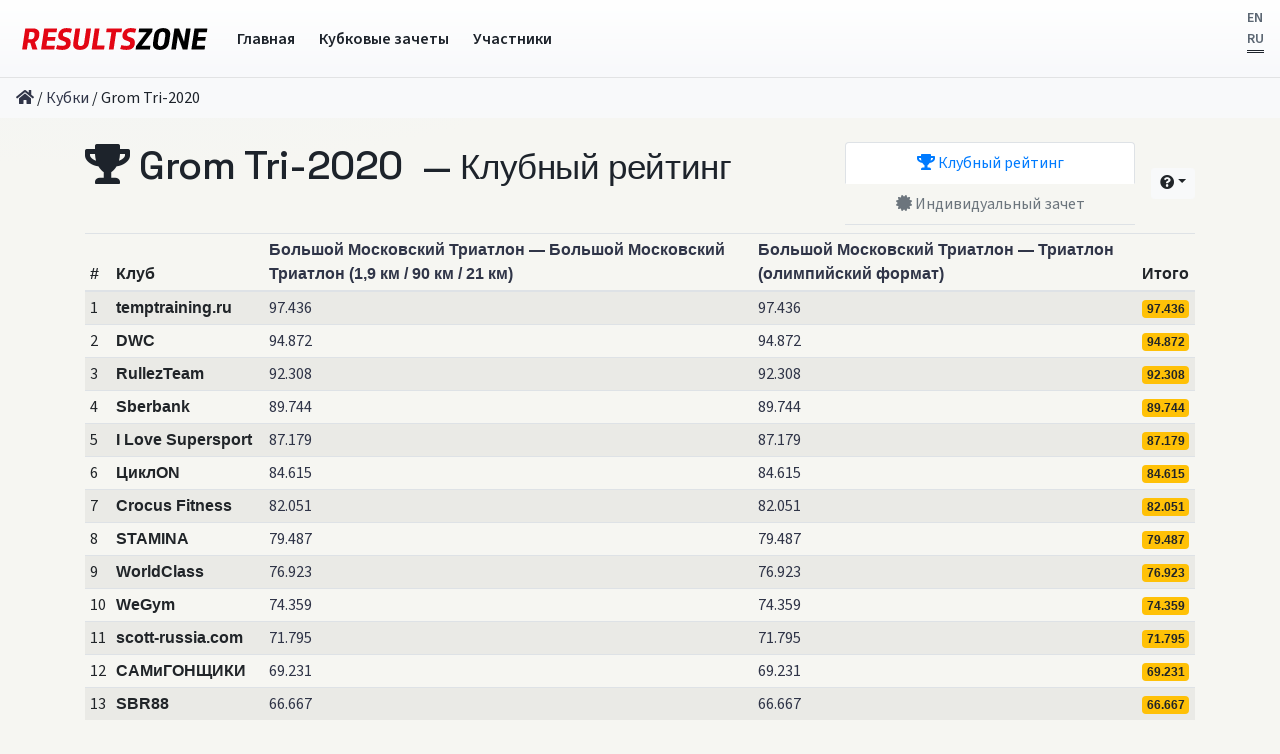

--- FILE ---
content_type: text/html; charset=utf-8
request_url: https://results.zone/cups/cup-tri-2020
body_size: 23564
content:
<!DOCTYPE html><html lang="ru"><head><meta charset="utf-8" /><title>Grom Tri-2020</title><meta content="IE=edge" http-equiv="X-UA-Compatible" /><meta content="text/html; charset=UTF-8" http-equiv="content-type" /><meta content="width=device-width, initial-scale=1, shrink-to-fit=no" name="viewport" /><meta content="Профессиональный хронометраж соревнований онлайн: точные результаты, живые сплиты и табло, регистрация участников, поддержка на старте и финише." name="description" /><meta content="хронометраж, тайминг соревнований, спортивный хронометраж, чиповый хронометраж, электронный хронометраж, онлайн результаты, результаты соревнований, сплиты, стартовый протокол, регистрация участников, старт и финиш, live results, live timing, тайминговое оборудование, чипы, чипы для хронометража, активные чипы, пассивные чипы, RFID timing, RFID хронометраж, UHF RFID, датчики хронометража, антенны RFID, петли, коврики, ProChip, prochip, BibTag, bibtag, MyLaps, Race|Result, TimingSense, ChronoTrack, results.zone" name="keywords" /><meta content="index,follow" name="robots" /><link href="https://results.zone/cups/cup-tri-2020" rel="canonical" /><meta content="Grom Tri-2020" property="og:title" /><meta content="Профессиональный хронометраж соревнований онлайн: точные результаты, живые сплиты и табло, регистрация участников, поддержка на старте и финише." property="og:description" /><meta content="website" property="og:type" /><meta content="https://results.zone/cups/cup-tri-2020" property="og:url" /><meta content="https://results.zone/images/results_zone.svg" property="og:image" /><meta content="results.zone" property="og:site_name" /><meta content="ru" property="og:locale" /><meta content="summary_large_image" name="twitter:card" /><meta content="Grom Tri-2020" name="twitter:title" /><meta content="Профессиональный хронометраж соревнований онлайн: точные результаты, живые сплиты и табло, регистрация участников, поддержка на старте и финише." name="twitter:description" /><meta content="https://results.zone/images/results_zone.svg" name="twitter:image" /><meta name="csrf-param" content="authenticity_token" />
<meta name="csrf-token" content="cMD6JW+ebqN0QzGidZO9Zp6S9XAJfCUnMf9AmK7jGPlGQ8hGpy4hw/SPTFUCW5lE3alosoyoIMl6bQ4ntF83Bw==" /><script src="/packs/js/vendors-64a0e1be34eaebaf2b4c.chunk.js" media="all"></script>
<script src="/packs/js/scripts-4ef8d46b2ad4a2eb91a6.js" media="all"></script><link rel="stylesheet" media="all" href="/packs/scripts.css" />
  <script>
      (function(i,s,o,g,r,a,m){i['GoogleAnalyticsObject']=r;i[r]=i[r]||function(){
              (i[r].q=i[r].q||[]).push(arguments)},i[r].l=1*new Date();a=s.createElement(o),
          m=s.getElementsByTagName(o)[0];a.async=1;a.src=g;m.parentNode.insertBefore(a,m)
      })(window,document,'script','https://www.google-analytics.com/analytics.js','ga');

      ga('create', 'UA-4072300-6', 'auto');
      ga('send', 'pageview');

  </script>

  <!— Yandex.Metrika counter —>
  <script type="text/javascript">
      (function (d, w, c) {
          (w[c] = w[c] || []).push(function() {
              try {
                  w.yaCounter44702173 = new Ya.Metrika({
                      id:44702173,
                      clickmap:true,
                      trackLinks:true,
                      accurateTrackBounce:true
                  });
              } catch(e) { }
          });

          var n = d.getElementsByTagName("script")[0],
              s = d.createElement("script"),
              f = function () { n.parentNode.insertBefore(s, n); };
          s.type = "text/javascript";
          s.async = true;
          s.src = "https://mc.yandex.ru/metrika/watch.js";

          if (w.opera == "[object Opera]") {
              d.addEventListener("DOMContentLoaded", f, false);
          } else { f(); }
      })(document, window, "yandex_metrika_callbacks");
  </script>
  <noscript><div><img src="https://mc.yandex.ru/watch/44702173" style="position:absolute; left:-9999px;" alt="" /></div></noscript>
  <!— /Yandex.Metrika counter —>
<link href="/favicon.ico" rel="shortcut icon" /><script>
//<![CDATA[
window.general={};general.locale="ru";
//]]>
</script><style type="text/css">[v-cloak] > * { display:none }
[v-cloak]::before {
  content: " ";
  display: block;
  width: 16px;
  height: 16px;
  background-image: url('[data-uri]');
}</style></head><body class=" d-flex flex-column min-vh-100 rz-shell"><nav class="navbar navbar-expand-md navbar-light bg-light rz-header"><a class="navbar-brand" href="/"><img src="/images/results_zone.svg" alt="Results zone" /></a><button aria-controls="navbarsExampleDefault" aria-expanded="false" aria-label="Toggle navigation" class="navbar-toggler" data-target="#navbars" data-toggle="collapse" type="button"><span class="navbar-toggler-icon"></span></button><div class="collapse navbar-collapse" id="navbars"><ul class="navbar-nav mr-auto"><li class="list-inline-item"><a class="nav-link" href="/">Главная</a></li><li class="list-inline-item"><a class="nav-link" href="/cups">Кубковые зачеты</a></li><li class="list-inline-item"><a class="nav-link" href="/athletes">Участники</a></li></ul><div class="float-right"><ul class="list-inline"><li class="small" style=""><a href="/lang/en">EN</a></li> <li class="small" style="border-bottom: double 3px"><a href="/lang/ru">RU</a></li> </ul></div></div></nav><nav class="navbar navbar-expand-md navbar-light bg-light mb-4"><ol class="breadcrumb mb-0"><li><a href="/"><i class="fa fa-home"></i></a></li>&nbsp;/&nbsp;<li><a href="/cups">Кубки</a></li>&nbsp;/&nbsp;<li class="active">Grom Tri-2020</li></ol></nav><main class="container mb-4 flex-grow-1" id="app" role="main" v-cloak=""><div class="row"><header class="col-md-8 col-sm-12 mb-4"><h1><i class="fa fa-trophy"></i> Grom Tri-2020 <small>&nbsp;— Клубный рейтинг</small></h1></header><div class="col-md-4 col-sm-12"><div class="d-flex align-items-center mb-2"><ul class="nav nav-tabs nav-fill flex-grow-1"><li class="nav-item"><a title="Клубный рейтинг" class="nav-link text-primary active" aria-current="page" href="/cups/cup-tri-2020"><i class="fa fa-trophy"></i> <span class="d-none d-md-inline-block icon-label">Клубный рейтинг</span></a></li><li class="nav-item"><a title="Индивидуальный зачет" class="nav-link text-secondary" href="/cups/cup-tri-2020/individual"><i class="fa fa-certificate"></i> <span class="d-none d-md-inline-block icon-label">Индивидуальный зачет</span></a></li></ul><div class="d-none d-md-inline-block icon-label ml-3"><div class="btn-group"><button aria-expanded="false" aria-haspopup="true" class="btn btn-sm btn-light dropdown-toggle" data-toggle="dropdown" id="dropdownMenuButton" style="text-transform: none" title="Справочкная информация о правилах" type="button"><i class="fa fa-question-circle"></i></button><div aria-labelledby="dropdownMenuButton" class="dropdown-menu dropdown-menu-right"><a class="dropdown-item" href="/pages/cup/rules">Индивидуальный зачет</a><a class="dropdown-item" href="/pages/cup/clubs">Клубный рейтинг</a><a class="dropdown-item" href="/pages/rating">Индивидуальный рейтинг</a><a class="dropdown-item" href="/pages/cup/medals">Медальный зачет</a></div></div></div></div></div></div><div class="row"><div class="col-12"><div class="table-responsive"><table class="table table-striped table-hover table-sm"><thead><tr><th>#</th><th>Клуб</th><th><a href="/bmt-2020/races/4216/team_points">Большой Московский Триатлон — Большой Московский Триатлон (1,9 км / 90 км / 21 км)</a></th><th><a href="/bmt-2020/races/4218/team_points">Большой Московский Триатлон — Триатлон (олимпийский формат)</a></th><th>Итого</th></tr></thead><tbody><tr><td>1</td><th>temptraining.ru</th><td><a href="/bmt-2020/races/4216/results?q%5Bteam_eq%5D=temptraining.ru&amp;show_points=true">97.436</a></td><td><a href="/bmt-2020/races/4218/results?q%5Bteam_eq%5D=temptraining.ru&amp;show_points=true">97.436</a></td><th><span class="badge badge-warning">97.436</span></th></tr><tr><td>2</td><th>DWC</th><td><a href="/bmt-2020/races/4216/results?q%5Bteam_eq%5D=DWC&amp;show_points=true">94.872</a></td><td><a href="/bmt-2020/races/4218/results?q%5Bteam_eq%5D=DWC&amp;show_points=true">94.872</a></td><th><span class="badge badge-warning">94.872</span></th></tr><tr><td>3</td><th>RullezTeam</th><td><a href="/bmt-2020/races/4216/results?q%5Bteam_eq%5D=RullezTeam&amp;show_points=true">92.308</a></td><td><a href="/bmt-2020/races/4218/results?q%5Bteam_eq%5D=RullezTeam&amp;show_points=true">92.308</a></td><th><span class="badge badge-warning">92.308</span></th></tr><tr><td>4</td><th>Sberbank</th><td><a href="/bmt-2020/races/4216/results?q%5Bteam_eq%5D=Sberbank&amp;show_points=true">89.744</a></td><td><a href="/bmt-2020/races/4218/results?q%5Bteam_eq%5D=Sberbank&amp;show_points=true">89.744</a></td><th><span class="badge badge-warning">89.744</span></th></tr><tr><td>5</td><th>I Love Supersport</th><td><a href="/bmt-2020/races/4216/results?q%5Bteam_eq%5D=I+Love+Supersport&amp;show_points=true">87.179</a></td><td><a href="/bmt-2020/races/4218/results?q%5Bteam_eq%5D=I+Love+Supersport&amp;show_points=true">87.179</a></td><th><span class="badge badge-warning">87.179</span></th></tr><tr><td>6</td><th>ЦиклON</th><td><a href="/bmt-2020/races/4216/results?q%5Bteam_eq%5D=%D0%A6%D0%B8%D0%BA%D0%BBON&amp;show_points=true">84.615</a></td><td><a href="/bmt-2020/races/4218/results?q%5Bteam_eq%5D=%D0%A6%D0%B8%D0%BA%D0%BBON&amp;show_points=true">84.615</a></td><th><span class="badge badge-warning">84.615</span></th></tr><tr><td>7</td><th>Crocus Fitness</th><td><a href="/bmt-2020/races/4216/results?q%5Bteam_eq%5D=Crocus+Fitness&amp;show_points=true">82.051</a></td><td><a href="/bmt-2020/races/4218/results?q%5Bteam_eq%5D=Crocus+Fitness&amp;show_points=true">82.051</a></td><th><span class="badge badge-warning">82.051</span></th></tr><tr><td>8</td><th>STAMINA</th><td><a href="/bmt-2020/races/4216/results?q%5Bteam_eq%5D=STAMINA&amp;show_points=true">79.487</a></td><td><a href="/bmt-2020/races/4218/results?q%5Bteam_eq%5D=STAMINA&amp;show_points=true">79.487</a></td><th><span class="badge badge-warning">79.487</span></th></tr><tr><td>9</td><th>WorldClass</th><td><a href="/bmt-2020/races/4216/results?q%5Bteam_eq%5D=WorldClass&amp;show_points=true">76.923</a></td><td><a href="/bmt-2020/races/4218/results?q%5Bteam_eq%5D=WorldClass&amp;show_points=true">76.923</a></td><th><span class="badge badge-warning">76.923</span></th></tr><tr><td>10</td><th>WeGym</th><td><a href="/bmt-2020/races/4216/results?q%5Bteam_eq%5D=WeGym&amp;show_points=true">74.359</a></td><td><a href="/bmt-2020/races/4218/results?q%5Bteam_eq%5D=WeGym&amp;show_points=true">74.359</a></td><th><span class="badge badge-warning">74.359</span></th></tr><tr><td>11</td><th>scott-russia.com</th><td><a href="/bmt-2020/races/4216/results?q%5Bteam_eq%5D=scott-russia.com&amp;show_points=true">71.795</a></td><td><a href="/bmt-2020/races/4218/results?q%5Bteam_eq%5D=scott-russia.com&amp;show_points=true">71.795</a></td><th><span class="badge badge-warning">71.795</span></th></tr><tr><td>12</td><th>САМиГОНЩИКИ</th><td><a href="/bmt-2020/races/4216/results?q%5Bteam_eq%5D=%D0%A1%D0%90%D0%9C%D0%B8%D0%93%D0%9E%D0%9D%D0%A9%D0%98%D0%9A%D0%98&amp;show_points=true">69.231</a></td><td><a href="/bmt-2020/races/4218/results?q%5Bteam_eq%5D=%D0%A1%D0%90%D0%9C%D0%B8%D0%93%D0%9E%D0%9D%D0%A9%D0%98%D0%9A%D0%98&amp;show_points=true">69.231</a></td><th><span class="badge badge-warning">69.231</span></th></tr><tr><td>13</td><th>SBR88</th><td><a href="/bmt-2020/races/4216/results?q%5Bteam_eq%5D=SBR88&amp;show_points=true">66.667</a></td><td><a href="/bmt-2020/races/4218/results?q%5Bteam_eq%5D=SBR88&amp;show_points=true">66.667</a></td><th><span class="badge badge-warning">66.667</span></th></tr><tr><td>14</td><th>TRIM</th><td><a href="/bmt-2020/races/4216/results?q%5Bteam_eq%5D=TRIM&amp;show_points=true">64.103</a></td><td><a href="/bmt-2020/races/4218/results?q%5Bteam_eq%5D=TRIM&amp;show_points=true">64.103</a></td><th><span class="badge badge-warning">64.103</span></th></tr><tr><td>15</td><th>Z3TEAM</th><td><a href="/bmt-2020/races/4216/results?q%5Bteam_eq%5D=Z3TEAM&amp;show_points=true">61.538</a></td><td><a href="/bmt-2020/races/4218/results?q%5Bteam_eq%5D=Z3TEAM&amp;show_points=true">61.538</a></td><th><span class="badge badge-warning">61.538</span></th></tr><tr><td>16</td><th>ABST</th><td><a href="/bmt-2020/races/4216/results?q%5Bteam_eq%5D=ABST&amp;show_points=true">58.974</a></td><td><a href="/bmt-2020/races/4218/results?q%5Bteam_eq%5D=ABST&amp;show_points=true">58.974</a></td><th><span class="badge badge-warning">58.974</span></th></tr><tr><td>17</td><th>Pro Biathlon</th><td><a href="/bmt-2020/races/4216/results?q%5Bteam_eq%5D=Pro+Biathlon&amp;show_points=true">56.41</a></td><td><a href="/bmt-2020/races/4218/results?q%5Bteam_eq%5D=Pro+Biathlon&amp;show_points=true">56.41</a></td><th><span class="badge badge-warning">56.41</span></th></tr><tr><td>18</td><th>Чёрная каракатица</th><td><a href="/bmt-2020/races/4216/results?q%5Bteam_eq%5D=%D0%A7%D1%91%D1%80%D0%BD%D0%B0%D1%8F+%D0%BA%D0%B0%D1%80%D0%B0%D0%BA%D0%B0%D1%82%D0%B8%D1%86%D0%B0&amp;show_points=true">53.846</a></td><td><a href="/bmt-2020/races/4218/results?q%5Bteam_eq%5D=%D0%A7%D1%91%D1%80%D0%BD%D0%B0%D1%8F+%D0%BA%D0%B0%D1%80%D0%B0%D0%BA%D0%B0%D1%82%D0%B8%D1%86%D0%B0&amp;show_points=true">53.846</a></td><th><span class="badge badge-warning">53.846</span></th></tr><tr><td>19</td><th>ТРИСПОРТ</th><td><a href="/bmt-2020/races/4216/results?q%5Bteam_eq%5D=%D0%A2%D0%A0%D0%98%D0%A1%D0%9F%D0%9E%D0%A0%D0%A2&amp;show_points=true">51.282</a></td><td><a href="/bmt-2020/races/4218/results?q%5Bteam_eq%5D=%D0%A2%D0%A0%D0%98%D0%A1%D0%9F%D0%9E%D0%A0%D0%A2&amp;show_points=true">51.282</a></td><th><span class="badge badge-warning">51.282</span></th></tr><tr><td>20</td><th>GoldFinch Team</th><td><a href="/bmt-2020/races/4216/results?q%5Bteam_eq%5D=GoldFinch+Team&amp;show_points=true">48.718</a></td><td><a href="/bmt-2020/races/4218/results?q%5Bteam_eq%5D=GoldFinch+Team&amp;show_points=true">48.718</a></td><th><span class="badge badge-warning">48.718</span></th></tr><tr><td>21</td><th>AR</th><td><a href="/bmt-2020/races/4216/results?q%5Bteam_eq%5D=AR&amp;show_points=true">46.154</a></td><td><a href="/bmt-2020/races/4218/results?q%5Bteam_eq%5D=AR&amp;show_points=true">46.154</a></td><th><span class="badge badge-warning">46.154</span></th></tr><tr><td>22</td><th>RUNDERGROUND</th><td><a href="/bmt-2020/races/4216/results?q%5Bteam_eq%5D=RUNDERGROUND&amp;show_points=true">43.59</a></td><td><a href="/bmt-2020/races/4218/results?q%5Bteam_eq%5D=RUNDERGROUND&amp;show_points=true">43.59</a></td><th><span class="badge badge-warning">43.59</span></th></tr><tr><td>23</td><th>IRONZEL</th><td><a href="/bmt-2020/races/4216/results?q%5Bteam_eq%5D=IRONZEL&amp;show_points=true">41.026</a></td><td><a href="/bmt-2020/races/4218/results?q%5Bteam_eq%5D=IRONZEL&amp;show_points=true">41.026</a></td><th><span class="badge badge-warning">41.026</span></th></tr><tr><td>24</td><th>Мегабегулятор</th><td><a href="/bmt-2020/races/4216/results?q%5Bteam_eq%5D=%D0%9C%D0%B5%D0%B3%D0%B0%D0%B1%D0%B5%D0%B3%D1%83%D0%BB%D1%8F%D1%82%D0%BE%D1%80&amp;show_points=true">38.462</a></td><td><a href="/bmt-2020/races/4218/results?q%5Bteam_eq%5D=%D0%9C%D0%B5%D0%B3%D0%B0%D0%B1%D0%B5%D0%B3%D1%83%D0%BB%D1%8F%D1%82%D0%BE%D1%80&amp;show_points=true">38.462</a></td><th><span class="badge badge-warning">38.462</span></th></tr><tr><td>25</td><th>SIBUR</th><td><a href="/bmt-2020/races/4216/results?q%5Bteam_eq%5D=SIBUR&amp;show_points=true">35.897</a></td><td><a href="/bmt-2020/races/4218/results?q%5Bteam_eq%5D=SIBUR&amp;show_points=true">35.897</a></td><th><span class="badge badge-warning">35.897</span></th></tr><tr><td>26</td><th>#homenkoteam</th><td><a href="/bmt-2020/races/4216/results?q%5Bteam_eq%5D=%23homenkoteam&amp;show_points=true">33.333</a></td><td><a href="/bmt-2020/races/4218/results?q%5Bteam_eq%5D=%23homenkoteam&amp;show_points=true">33.333</a></td><th><span class="badge badge-warning">33.333</span></th></tr><tr><td>27</td><th>RedLava Team</th><td><a href="/bmt-2020/races/4216/results?q%5Bteam_eq%5D=RedLava+Team&amp;show_points=true">30.769</a></td><td><a href="/bmt-2020/races/4218/results?q%5Bteam_eq%5D=RedLava+Team&amp;show_points=true">30.769</a></td><th><span class="badge badge-warning">30.769</span></th></tr><tr><td>28</td><th>VTT</th><td><a href="/bmt-2020/races/4216/results?q%5Bteam_eq%5D=VTT&amp;show_points=true">28.205</a></td><td><a href="/bmt-2020/races/4218/results?q%5Bteam_eq%5D=VTT&amp;show_points=true">28.205</a></td><th><span class="badge badge-warning">28.205</span></th></tr><tr><td>29</td><th>BlueLagoon</th><td><a href="/bmt-2020/races/4216/results?q%5Bteam_eq%5D=BlueLagoon&amp;show_points=true">25.641</a></td><td><a href="/bmt-2020/races/4218/results?q%5Bteam_eq%5D=BlueLagoon&amp;show_points=true">25.641</a></td><th><span class="badge badge-warning">25.641</span></th></tr><tr><td>30</td><th>Mail.Ru Group</th><td><a href="/bmt-2020/races/4216/results?q%5Bteam_eq%5D=Mail.Ru+Group&amp;show_points=true">23.077</a></td><td><a href="/bmt-2020/races/4218/results?q%5Bteam_eq%5D=Mail.Ru+Group&amp;show_points=true">23.077</a></td><th><span class="badge badge-warning">23.077</span></th></tr><tr><td>31</td><th>RUNLABclub</th><td><a href="/bmt-2020/races/4216/results?q%5Bteam_eq%5D=RUNLABclub&amp;show_points=true">20.513</a></td><td><a href="/bmt-2020/races/4218/results?q%5Bteam_eq%5D=RUNLABclub&amp;show_points=true">20.513</a></td><th><span class="badge badge-warning">20.513</span></th></tr><tr><td>32</td><th>e-Motion</th><td><a href="/bmt-2020/races/4216/results?q%5Bteam_eq%5D=e-Motion&amp;show_points=true">17.949</a></td><td><a href="/bmt-2020/races/4218/results?q%5Bteam_eq%5D=e-Motion&amp;show_points=true">17.949</a></td><th><span class="badge badge-warning">17.949</span></th></tr><tr><td>33</td><th>MySwim</th><td><a href="/bmt-2020/races/4216/results?q%5Bteam_eq%5D=MySwim&amp;show_points=true">15.385</a></td><td><a href="/bmt-2020/races/4218/results?q%5Bteam_eq%5D=MySwim&amp;show_points=true">15.385</a></td><th><span class="badge badge-warning">15.385</span></th></tr><tr><td>34</td><th>Альфа-Битца</th><td><a href="/bmt-2020/races/4216/results?q%5Bteam_eq%5D=%D0%90%D0%BB%D1%8C%D1%84%D0%B0-%D0%91%D0%B8%D1%82%D1%86%D0%B0&amp;show_points=true">12.821</a></td><td><a href="/bmt-2020/races/4218/results?q%5Bteam_eq%5D=%D0%90%D0%BB%D1%8C%D1%84%D0%B0-%D0%91%D0%B8%D1%82%D1%86%D0%B0&amp;show_points=true">12.821</a></td><th><span class="badge badge-warning">12.821</span></th></tr><tr><td>35</td><th>ROSNEFT Triathlon Team</th><td><a href="/bmt-2020/races/4216/results?q%5Bteam_eq%5D=ROSNEFT+Triathlon+Team&amp;show_points=true">10.256</a></td><td><a href="/bmt-2020/races/4218/results?q%5Bteam_eq%5D=ROSNEFT+Triathlon+Team&amp;show_points=true">10.256</a></td><th><span class="badge badge-warning">10.256</span></th></tr><tr><td>36</td><th>TriStars</th><td><a href="/bmt-2020/races/4216/results?q%5Bteam_eq%5D=TriStars&amp;show_points=true">7.692</a></td><td><a href="/bmt-2020/races/4218/results?q%5Bteam_eq%5D=TriStars&amp;show_points=true">7.692</a></td><th><span class="badge badge-warning">7.692</span></th></tr><tr><td>37</td><th>Девочки-STARушки</th><td><a href="/bmt-2020/races/4216/results?q%5Bteam_eq%5D=%D0%94%D0%B5%D0%B2%D0%BE%D1%87%D0%BA%D0%B8-STAR%D1%83%D1%88%D0%BA%D0%B8&amp;show_points=true">5.128</a></td><td><a href="/bmt-2020/races/4218/results?q%5Bteam_eq%5D=%D0%94%D0%B5%D0%B2%D0%BE%D1%87%D0%BA%D0%B8-STAR%D1%83%D1%88%D0%BA%D0%B8&amp;show_points=true">5.128</a></td><th><span class="badge badge-warning">5.128</span></th></tr><tr><td>38</td><th>ЛК Измайлово-GoSport</th><td><a href="/bmt-2020/races/4216/results?q%5Bteam_eq%5D=%D0%9B%D0%9A+%D0%98%D0%B7%D0%BC%D0%B0%D0%B9%D0%BB%D0%BE%D0%B2%D0%BE-GoSport&amp;show_points=true">2.564</a></td><td><a href="/bmt-2020/races/4218/results?q%5Bteam_eq%5D=%D0%9B%D0%9A+%D0%98%D0%B7%D0%BC%D0%B0%D0%B9%D0%BB%D0%BE%D0%B2%D0%BE-GoSport&amp;show_points=true">2.564</a></td><th><span class="badge badge-warning">2.564</span></th></tr><tr><td>39</td><th>DB</th><td><a href="/bmt-2020/races/4216/results?q%5Bteam_eq%5D=DB&amp;show_points=true">0</a></td><td><a href="/bmt-2020/races/4218/results?q%5Bteam_eq%5D=DB&amp;show_points=true">0</a></td><th><span class="badge badge-warning">0</span></th></tr><tr><td>40</td><th>HEALTH ACTIVE</th><td><a href="/bmt-2020/races/4216/results?q%5Bteam_eq%5D=HEALTH+ACTIVE&amp;show_points=true">0</a></td><td><a href="/bmt-2020/races/4218/results?q%5Bteam_eq%5D=HEALTH+ACTIVE&amp;show_points=true">0</a></td><th><span class="badge badge-warning">0</span></th></tr><tr><td>41</td><th>JusTTri</th><td><a href="/bmt-2020/races/4216/results?q%5Bteam_eq%5D=JusTTri&amp;show_points=true">0</a></td><td><a href="/bmt-2020/races/4218/results?q%5Bteam_eq%5D=JusTTri&amp;show_points=true">0</a></td><th><span class="badge badge-warning">0</span></th></tr><tr><td>42</td><th>SAP Triathlon Team</th><td><a href="/bmt-2020/races/4216/results?q%5Bteam_eq%5D=SAP+Triathlon+Team&amp;show_points=true">0</a></td><td><a href="/bmt-2020/races/4218/results?q%5Bteam_eq%5D=SAP+Triathlon+Team&amp;show_points=true">0</a></td><th><span class="badge badge-warning">0</span></th></tr></tbody></table></div></div></div></main><footer class="container-fluid text-light bg-dark d-print-none rz-footer"><div class="row py-3"><div class="col col-md-9">2010-2026 &copy; <a class="text-light font-weight-bold" href="/timing">RESULTS.ZONE — электронный хронометраж мирового уровня</a></div><div class="col col-md-3"><address class="m-b-4"><a class="text-light" href="mailto:timing@results.zone">timing@results.zone</a></address></div></div></footer></body></html>

--- FILE ---
content_type: text/plain
request_url: https://www.google-analytics.com/j/collect?v=1&_v=j102&a=951453396&t=pageview&_s=1&dl=https%3A%2F%2Fresults.zone%2Fcups%2Fcup-tri-2020&ul=en-us%40posix&dt=Grom%20Tri-2020&sr=1280x720&vp=1280x720&_u=IEBAAEABAAAAACAAI~&jid=1714851710&gjid=1325045536&cid=996394158.1769400365&tid=UA-4072300-6&_gid=1774817144.1769400365&_r=1&_slc=1&z=1431316297
body_size: -449
content:
2,cG-DK3GTFFR9Q